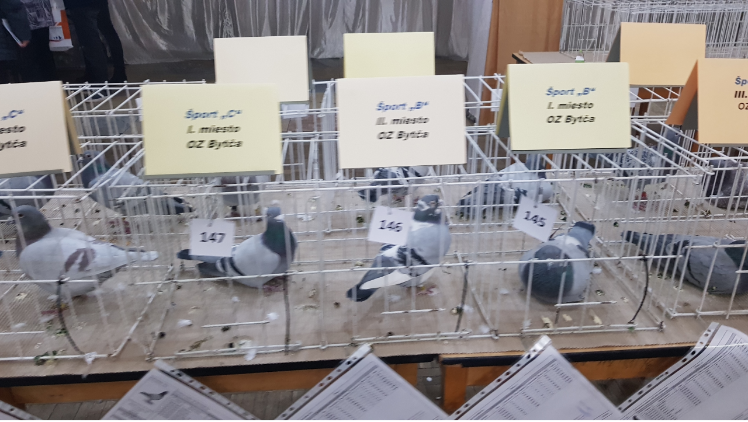

--- FILE ---
content_type: text/html; charset=UTF-8
request_url: https://www.holubari.sk/fotoalbum/6.-oblastna-vystava-p.h-povazska-bystrica---puchov/20231209_105424.-.html
body_size: 753
content:
<?xml version="1.0" encoding="utf-8"?>
<!DOCTYPE html PUBLIC "-//W3C//DTD XHTML 1.0 Transitional//EN" "http://www.w3.org/TR/xhtml1/DTD/xhtml1-transitional.dtd">
<html lang="sk" xml:lang="sk" xmlns="http://www.w3.org/1999/xhtml">

    <head>

        <meta http-equiv="content-type" content="text/html; charset=utf-8" />
        <meta name="description" content="Poštové holuby." />
        <meta name="keywords" content="poštové,holuby" />
        <meta name="robots" content="all,follow" />
        <meta name="author" content="<!--/ u_author /-->" />
        <link rel="stylesheet" href="/style.1656676129.1.css" type="text/css" />
        
        <script type="text/javascript" src="https://www002.estranky.sk/user/js/index.js" id="index_script" ></script>
        <title>
            OZ CHPH Považská Bystrica &quot;13&quot;
        </title>

        <style>
          body {margin: 0px; padding: 0px;}
        </style>
    </head>
<body>
    <script language="JavaScript" type="text/javascript">
    <!--
      index_setCookieData('index_curr_fullphoto', 653);
    //-->
  </script>
  <a href="javascript: close();"><img src="/img/original/653/20231209_105424.jpg" border="0" alt="20231209_105424" width="4032" height="2268"></a>


</body>
</html>
